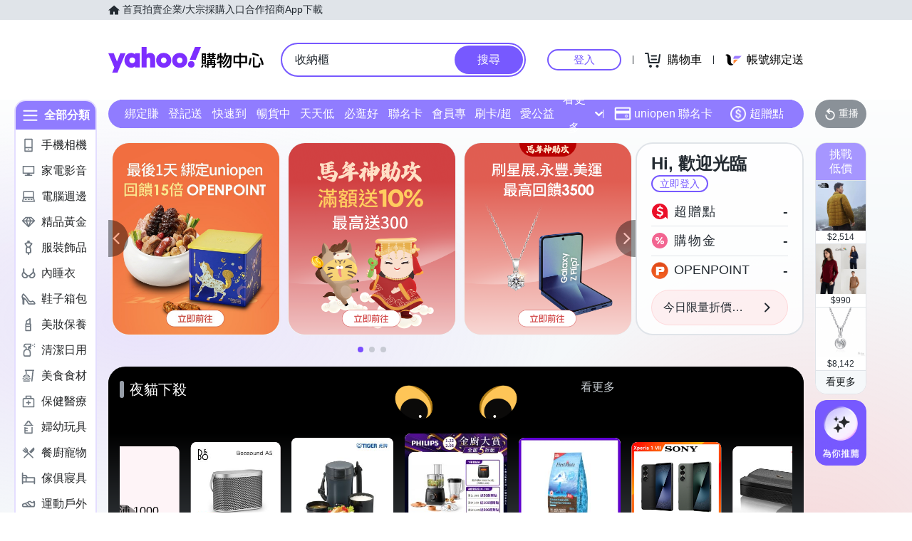

--- FILE ---
content_type: application/javascript; charset=utf-8
request_url: https://bw.scupio.com/ssp/initid.aspx?mode=L&cb=0.6306895274425017&mid=0
body_size: 249
content:
cb({'id':'CVL20260126234632633617'});